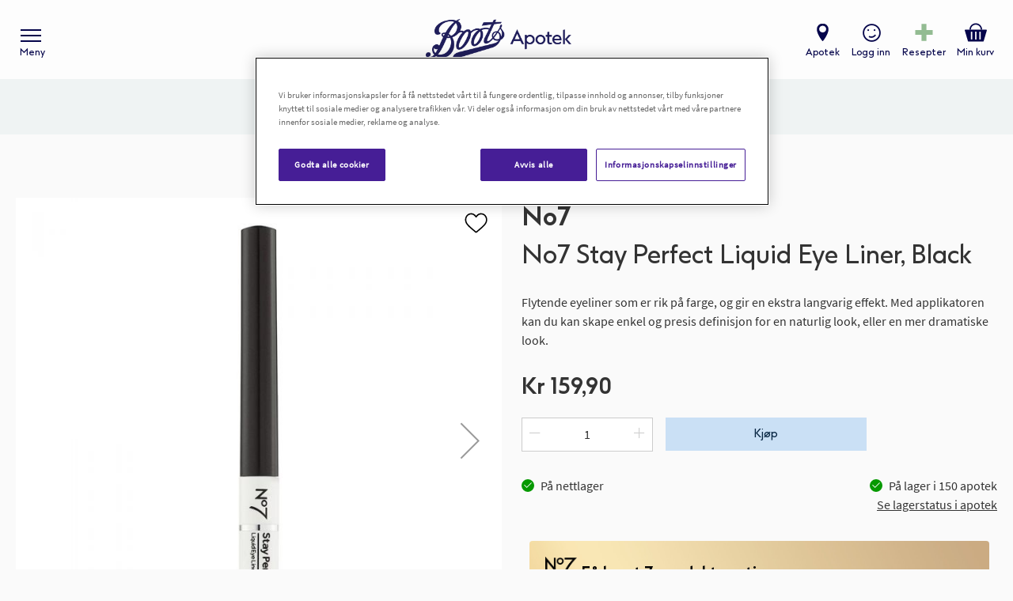

--- FILE ---
content_type: text/html; charset=UTF-8
request_url: https://www.boots.no/static/version1763975115/frontend/Ateles/boots/nb_NO/Ateles_StockManagement/template/stock-info.html
body_size: 636
content:
<!-- ko if: stockInitialized -->
<div class="stock-top">

    <div class="stock">
<!-- ko if: displayWebStockForProduct -->
        <div data-bind="attr: {class: webStock().class}">
            <div class="circle"></div>
            <p data-bind="text: webStock().text"></p>
        </div>
<!-- /ko -->
    </div>

    <div
        data-bind="click: toggleSearch"
        id="toggle-search"
        class="toggle-search"
    >
        <!-- ko if: (storesHasStock() && !selectedStoreId()) -->
        <div class="inStock store-stock-info">
            <div class="circle"></div>
            <p>
                <span data-bind="text: $t('In stock in')"></span>
                <span data-bind="text: nrOfStoresWithStock"></span>
                <span data-bind="text: $t('pharmacy')"></span>
            </p>
        </div>
        <!-- /ko -->
        <!-- ko if: (!storesHasStock() && !selectedStoreId() && storeStockInitialized()) -->
        <div class="outOfStock store-stock-info">
            <div class="circle"></div>
            <p>
                <span data-bind="text: $t('Item is not in stock in pharmacy')"></span>
            </p>
        </div>
        <!-- /ko -->
        <!-- ko if: (selectedStoreId && storeStock() && storeStock().name) -->
        <div class="stock stock-store">
            <div data-bind="attr: {class: storeStock().class}">
                <div class="circle"></div>
                <span data-bind="text: storeStock().text"></span>
            </div>
        </div>
        <div data-bind="text: storeStock().name"></div>
        <!-- /ko -->
        <!-- ko if: (storesHasStock() || selectedStoreId()) -->
            <span data-bind="text: storesLinkLabel"></span>
        <!-- /ko -->
    </div>
</div>

<!-- ko if: searchInitiated() -->
<div class="search-results" data-bind="css: {'search-visible': showSearch()} ">
    <input type="text" id="addressAutocomplete" data-bind="value: addressAutocomplete,event: {change: autocompleteGoogle($element)}, attr:{placeholder: $t('Search for position')}, addressAutocomplete: FullAddress, route: Street, locality: Suburb, administrative_area_level_1: State, lat: Lat, lon: Lon" />
    <ul data-bind="foreach: filteredStores">
        <li data-bind="click: $parent.selectStore">
            <div>
                <p data-bind="text: nameWithDistance"></p>
                <p data-bind="text: street + ', ' + zipCode + ' ' + city"></p>
            </div>

            <div class="stock">
                <div data-bind="attr: {class: $data.class}">
                    <div class="circle"></div>
                    <p data-bind="text: $data.text"></p>
                </div>
            </div>
        </li>
    </ul>
</div>
<!-- /ko -->
<!-- /ko -->


--- FILE ---
content_type: text/html; charset=UTF-8
request_url: https://www.boots.no/static/version1763975115/frontend/Ateles/boots/nb_NO/Amasty_MegaMenuLite/template/sidebar_menu/sidebar_menu.html
body_size: 301
content:
<!--
    Amasty ammenu_sidebar_menu_wrapper UiComponent
-->

<nav data-action="navigation"
     data-bind="
        css: {
            '-opened': isOpen
        },
        visible: isOpen,
        style: {
            background: color_settings.main_menu_background,
            animationDuration: ($data.hamburger_animation !== 'none' ? $data.animation_time + 's' : '')
        },
        attr: {
            class: 'ammenu-nav-sections -sidebar' + (isMobile ? ' -mobile -' + mobile_class : '') + (is_hamburger && !isMobile ? ' -left-menu' : '') + ' -animation-' + $data.hamburger_animation
        }">

    <!-- ko scope: 'index = ammenu_custom_items' -->
        <!-- ko template: getTemplate() --><!-- /ko -->
    <!-- /ko -->

    <!-- ko scope: 'index = ammenu_sidebar_menu_wrapper' -->
        <!-- ko template: { name: root_templates.drill_wrapper, data: { elems: $parent.getElems(ammenu_wrapper.data.elems), tab_index: 0} } --><!-- /ko -->
    <!-- /ko -->
</nav>


--- FILE ---
content_type: text/html; charset=UTF-8
request_url: https://www.boots.no/static/version1763975115/frontend/Ateles/boots/nb_NO/Amasty_MegaMenuLite/template/components/custom_items.html
body_size: 103
content:
<!--
    Renders menu custom items

    ammenu_custom_items UiComponent
-->
<div class="ammenu-custom-items-wrapper" data-bind="foreach: elems">
    <div class="ammenu-custom-item" data-bind="visible: isVisible">
        <a class="ammenu-custom-link" data-bind="attr: {href: url}">
            <!-- ko if: icon -->
            <img width="20" data-bind="attr: {src: icon, alt: name}">
            <!-- /ko -->
            <span data-bind="text: name"></span>
        </a>
    </div>
</div>



--- FILE ---
content_type: text/html; charset=UTF-8
request_url: https://www.boots.no/static/version1763975115/frontend/Ateles/boots/nb_NO/Amasty_MegaMenu/template/sidebar_menu/drill/wrapper.html
body_size: 339
content:
<!--
    Amasty ammenu_drill_wrapper UiComponent

    @param {Array} elems
    @param {Number} tab_index
-->

<!-- ko scope: 'index = ammenu_drill_wrapper' -->
<section class="ammenu-drill-section" data-bind="visible: activeTab() === $parent.tab_index">
    <!-- ko template: { name: templates.activeLevel } --><!-- /ko -->

    <ul class="ammenu-items -root -drill" data-bind="visible: !$data.activeElem(), foreach: $parent.elems">
        <li if="$data.isVisible"
            data-bind="
                attr: {
                    class: 'ammenu-item category-item ' + $parent.actionAnimation() + ' ' + $data.navLevelSelector
                }">
            <!-- ko template: {
                name: $parent.root_templates.link,
                data: {
                    item: $data,
                    toggle: $data.isSubmenuVisible(),
                    additionalClasses: '-mobile',
                    border: true,
                    event: {
                        click: $parent.toggleItem.bind($parent, $data)
                    }
                }
            } -->
            <!-- /ko -->
        </li>
    </ul>
</section>
<!-- /ko -->


--- FILE ---
content_type: text/html; charset=UTF-8
request_url: https://www.boots.no/static/version1763975115/frontend/Ateles/boots/nb_NO/Amasty_MegaMenu/template/sidebar_menu/drill/active_level.html
body_size: 291
content:
<!--
    Amasty ammenu_drill_wrapper UiComponent
-->

<section data-bind="
             visible: $data.activeElem(),
             attr: {
                class: 'ammenu-active-level'
             }">

    <!-- ko template: { name: $data.templates.navigation } --><!-- /ko -->

    <!-- ko scope: 'index = ammenu_submenu_mobile' -->
        <!-- ko template: { name: getTemplate(), data: $parent.activeElem() } --><!-- /ko -->
    <!-- /ko -->

    <ul class="ammenu-items -drill" data-bind="foreach: $data.activeElem().elems">
        <li data-bind="attr: {
                class: 'ammenu-item ' + $parent.actionAnimation()
            }">
            <!-- ko template: {
                name: $parent.root_templates.link,
                data: {
                    item: $data,
                    toggle: $data.isSubmenuVisible(),
                    additionalClasses: '-mobile',
                    border: true,
                    event: {
                        click: $parent.toggleItem.bind($parent, $data)
                    }
                }
            } -->
            <!-- /ko -->
        </li>
    </ul>
</section>


--- FILE ---
content_type: text/html; charset=UTF-8
request_url: https://www.boots.no/static/version1763975115/frontend/Ateles/boots/nb_NO/Amasty_MegaMenu/template/sidebar_menu/drill/navigation.html
body_size: 258
content:
<!--
    Amasty ammenu_drill_wrapper UiComponent
-->

<section class="ammenu-drill-navigation"
         data-bind="style: { 'border-bottom-color': color_settings.border, color: color_settings.main_menu_text }">
    <span ifnot="$data.activeElem().level" data-bind="i18n: $data.activeElem().name"></span>
    <button class="ammenu-button -prev"
            if="$data.activeElem().level"
            data-bind="
                attr: {
                    title: $t('Go Back to ' + $data.activeElem().parent.name)
                },
                event: {
                    click: setPrevLevel
                }">

        <!-- ko template: {
            name: root_templates.icon,
            data: { icon_template: icons.chevron, color: color_settings.toggle_icon_color, toggle: true }
        } --><!-- /ko -->

        <span data-bind="i18n: $data.activeElem().name"></span>
    </button>
</section>


--- FILE ---
content_type: text/html; charset=UTF-8
request_url: https://www.boots.no/static/version1763975115/frontend/Ateles/boots/nb_NO/Amasty_MegaMenuLite/template/components/items/link.html
body_size: 557
content:
<!--
    Amasty MegaMenu link template

    Universal description template for all types of menu

    @param {Object} item
    @param {Boolean} toggle - show or hide toggle icon
    @param {String} additionalClasses
    @param {Object} event - event listeners
-->

<!-- ko scope: 'index = ammenu_wrapper' -->
<a if="$parent.item.isVisible"
   data-bind="
        style: {
            'color': $parent.item.color() ? $parent.item.color() : '',
            'border-bottom-color': $parent.border ? color_settings.border : ''
        },
        attr: {
            href: ($parent.toggle || !$parent.item.url.length)  ? 'javascript:void(0)' : $parent.item.url,
            class: 'ammenu-link ' + $parent.additionalClasses + ' ' + $parent.item.additionalClasses,
            title: $t('Go to ' + $parent.item.name),
            'data-post': $parent.item['data-post'] ? $parent.item['data-post'] : false
        },
        event: $parent.event,
        css: {
            '-current': $parent.item.current,
            '-active': $parent.item.isActive
        }">

    <!-- ko template: { name: templates.icon, data: { item: $parent.item } } --><!-- /ko-->

   <p class="ammenu-text-block">
       <span class="ammenu-text" data-bind="i18n: $parent.item.name"></span>
       <span class="ammenu-counter" if="$parent.item.counter" data-bind="i18n: $parent.item.counter"></span><!-- Ateles change: closing of tag -->

       <!-- ko template: { name: templates.label, data: { item: $parent.item } } --><!-- /ko-->
   </p>

    <!-- ko if: $parent.toggle -->
        <!-- ko template: {
            name: templates.icon,
            data: {
                icon_template: icons.chevron,
                toggle: true,
                additionalClasses: '-toggle',
                color: $parent.item.isActive() ? color_settings.toggle_icon_color_active : color_settings.toggle_icon_color
            }
        } -->
        <!-- /ko -->
    <!-- /ko -->
</a>
<!-- /ko -->


--- FILE ---
content_type: text/html; charset=UTF-8
request_url: https://www.boots.no/static/version1763975115/frontend/Ateles/boots/nb_NO/Amasty_MegaMenuLite/template/components/icon.html
body_size: 312
content:
<!--
    Amasty MegaMenu icon template

    @param {Object} item
    @param {String} additionalClasses
    @param {Boolean} toggle - is toggle icon
    @param {String} color
    @param {String} icon_template
-->

<!-- ko scope: 'index = ammenu_wrapper' -->
    <!-- ko if: $parent.toggle || $data.is_icons_available -->
    <figure if="$parent.item && $parent.item.icon"
            data-bind="
                attr: {
                    class: 'ammenu-icon-block ' + ($parent.additionalClasses ? $parent.additionalClasses : '-icon'),
                },
                style: {
                    '-webkit-mask-image': 'url(' + $parent.item.icon + ')',
                    'maskImage': 'url(' + $parent.item.icon + ')',
                    'background-color': $parent.color ? $parent.color : $parent.item.color,
                    'background-image': $parent.item.icon_extension !== 'png' ? 'url(' + $parent.item.icon + ')' : false
                }">
    </figure>

    <figure if="$parent.icon_template || $parent.item.icon_template"
            data-bind="
                attr: {
                    class: 'ammenu-icon-block ' + ($parent.additionalClasses ? $parent.additionalClasses : '-icon'),
                },
                style: {
                    'color': $parent.color ? $parent.color : ''
                }">
        <!-- ko template: { name: $parent.icon_template || $parent.item.icon_template } --><!-- /ko -->
    </figure>
    <!-- /ko -->
<!-- /ko -->


--- FILE ---
content_type: text/html; charset=UTF-8
request_url: https://www.boots.no/static/version1763975115/frontend/Ateles/boots/nb_NO/Amasty_MegaMenuLite/template/components/icons/chevron.html
body_size: 56
content:
<svg xmlns="http://www.w3.org/2000/svg" width="20" height="20" viewBox="0 0 11 20" fill="none">
    <path d="M0.45459 10.1233L8.80105 19.0908L10.2577 17.6511L3.24987 10.1233L10.4546 2.34874L9.03727 0.909002L0.927031 9.58856L0.45459 10.1233Z"/>
</svg>


--- FILE ---
content_type: text/css
request_url: https://www.boots.no/static/version1763975115/frontend/Ateles/boots/nb_NO/Vipps_Payment/css/vipps_styles.min.css
body_size: 138
content:
.block-minicart .block-content>.actions .vipps-express-checkout{display:block;margin-top:15px;text-align:center}#product_addtocart_form .box-tocart .actions .vipps-express-checkout{display:inline-block}.vipps-express-checkout svg{max-width:100%;vertical-align:top;filter:drop-shadow(0px 1px 2px #d7d7d7)}.vipps-express-checkout:hover svg{opacity:.9}.vipps-express-checkout{max-width:100%;vertical-align:top;cursor:pointer;background-color:inherit;filter:drop-shadow(0px 1px 2px #d7d7d7)}.text-shadow{font-size:smaller;color:#666;margin-top:10px}

--- FILE ---
content_type: application/javascript; charset=UTF-8
request_url: https://www.boots.no/static/version1763975115/frontend/Ateles/boots/nb_NO/Amasty_MegaMenuLite/js/submenu/simple.min.js
body_size: 188
content:
define(['jquery','ko','uiComponent','ammenu_helpers'],function($,ko,Component,helpers){'use strict';return Component.extend({defaults:{activeElem:false,template:'Amasty_MegaMenuLite/submenu/simple/wrapper',imports:{color_settings:'index = ammenu_wrapper:color_settings',is_icons_available:'index = ammenu_wrapper:is_icons_available',root_templates:'index = ammenu_wrapper:templates',animation_time:'index = ammenu_wrapper:animation_time'}},init:function(element,context){helpers.applyBindings(element,context);helpers.sliderResizeSubscribe(element,context.elem.isActive);helpers.updateFormKey(element);}});});

--- FILE ---
content_type: application/javascript; charset=UTF-8
request_url: https://www.boots.no/static/version1763975115/frontend/Ateles/boots/nb_NO/Amasty_MegaMenuLite/js/components/tree.min.js
body_size: 433
content:
define(['jquery','ko','uiComponent','underscore','ammenu_helpers'],function($,ko,Component,_,helpers){'use strict';return Component.extend({defaults:{template:'Amasty_MegaMenuLite/components/tree/tree',templates:{title:'Amasty_MegaMenuLite/components/tree/title',active_level:'Amasty_MegaMenuLite/components/tree/active_level'},imports:{root_templates:'index = ammenu_wrapper:templates',color_settings:'index = ammenu_wrapper:color_settings',icons:'index = ammenu_wrapper:icons',is_icons_available:'index = ammenu_wrapper:is_icons_available'}},init:function(data){this._initElems(data.activeLevel);this.setCurrentColor(data.activeLevel,this.color_settings.submenu_text);data.activeLevel=ko.observable(data.activeLevel);},setPreviousLevel:function(activeLevel){if(activeLevel().level()>1){this.setCurrentColor(activeLevel(),activeLevel().base_color);activeLevel(activeLevel().parent);return false;}
return true;},setNextLevel:function(activeLevel,elem){if(elem.elems.length){this.setCurrentColor(elem,this.color_settings.submenu_text);activeLevel(elem);return false;}
return true;},onMouseenter:function(elem){this.setCurrentColor(elem,this.color_settings.submenu_text_hover);},onMouseleave:function(elem){this.setCurrentColor(elem,elem.base_color);},setCurrentColor:function(elem,color){if(elem.current){elem.color(this.color_settings.current_category_color);}else{elem.color(color);}},_initElems:function(element){var self=this;_.each(element.elems,function(elem){if(elem.elems.length){self._initElems(elem);}
self._initElem(elem);});if(element.elems.length){helpers.initAllItemLink(element,this.color_settings.third_level_menu);}},_initElem:function(elem){this.setCurrentColor(elem,this.color_settings.third_level_menu);elem.base_color=this.color_settings.third_level_menu;}});});

--- FILE ---
content_type: application/javascript; charset=UTF-8
request_url: https://www.boots.no/static/version1763975115/frontend/Ateles/boots/nb_NO/js/search-helper.min.js
body_size: 233
content:
define(['jquery'],function($){'use strict';return{toggleSearchTrigger:function(showSearchTrigger){const searchTrigger=$('.search-trigger-js');const isScrolled=searchTrigger.hasClass('is-scrolled-js');if(showSearchTrigger&&!isScrolled){searchTrigger.fadeIn('200')}else if(!showSearchTrigger&&!isScrolled){searchTrigger.fadeOut('200');}},searchTriggerClick:function(){const searchBar=$('.block-search');const menuTrigger=$('.ammenu-button.-hamburger');const menuOpen=menuTrigger.hasClass('menu-open');const isScrolled=$('.search-trigger-js').hasClass('is-scrolled-js');if(menuOpen){menuTrigger.click();}
if(!searchBar.hasClass('search-active')||(searchBar.hasClass('search-active')&&menuOpen)){if(isScrolled){searchBar.addClass('search-active');searchBar.css('position','fixed');searchBar.slideDown(100);}
searchBar.find('#search').focus();}else{searchBar.slideUp(100);searchBar.removeClass('search-active');}}}});

--- FILE ---
content_type: application/javascript; charset=UTF-8
request_url: https://www.boots.no/static/version1763975115/frontend/Ateles/boots/nb_NO/Amasty_MegaMenuLite/js/components/custom_items.min.js
body_size: 227
content:
define(['jquery','ko','uiRegistry','ammenu_helpers','uiComponent',],function($,ko,registry,helpers,Component){'use strict';return Component.extend({defaults:{template:'Amasty_MegaMenuLite/components/custom_items.html',},elems:ko.observableArray([]),initialize:function(){this._super();let self=this;registry.get(this.deps,function(){helpers.initComponentsArray(arguments,self);});if(this.ammenu_wrapper){this.initCustomItems(this.ammenu_wrapper.data.elems);}},initCustomItems:function(elems){let self=this;$.each(elems,function(index,elem){if(!elem.is_category){if(!('icon'in elem)){elem.icon=null;}
self.elems.push(elem);}});}});});

--- FILE ---
content_type: application/javascript; charset=UTF-8
request_url: https://www.boots.no/static/version1763975115/frontend/Ateles/boots/nb_NO/Amasty_MegaMenu/js/sidebar_menu/drill/drill.min.js
body_size: 496
content:
define(['jquery','ko','uiComponent','uiRegistry','rjsResolver','ammenu_helpers','underscore'],function($,ko,Component,registry,resolver,helpers,_){'use strict';return Component.extend({defaults:{templates:{navigation:'Amasty_MegaMenu/sidebar_menu/drill/navigation',current_title:'Amasty_MegaMenu/sidebar_menu/drill/current_title',activeLevel:'Amasty_MegaMenu/sidebar_menu/drill/active_level'},imports:{mobile_class:'index = ammenu_wrapper:mobile_class',color_settings:'index = ammenu_wrapper:color_settings',icons:'index = ammenu_wrapper:icons',isMobile:'index = ammenu_wrapper:isMobile',is_icons_available:'index = ammenu_wrapper:is_icons_available',root_templates:'index = ammenu_wrapper:templates',activeTab:'index = ammenu_tabs_wrapper:activeTab'},components:['index = ammenu_wrapper']},initialize:function(){var self=this;self._super();registry.get(self.components,function(){if(self.isMobile&&self.mobile_class==='drill'){helpers.initComponentsArray(arguments,self);}});return self;},initObservable:function(){var self=this;self._super().observe({elems:[],actionAnimation:'',activeTab:0,activeElem:false});self.activeTab.subscribe(function(){self.activeElem(false);});return self;},toggleItem:function(item){if(item.elems.length||item.isSubmenuVisible()){this.actionAnimation('-slide-left');this.activeElem(item);}else{return true;}},setRootLevel:function(){this.actionAnimation('-slide-right');this.activeElem(false);},setPrevLevel:function(){this.actionAnimation('-slide-right');if(!this.activeElem().parent.isRoot){this.activeElem(this.activeElem().parent);}else{this.activeElem(false);}}});});

--- FILE ---
content_type: application/javascript; charset=UTF-8
request_url: https://www.boots.no/static/version1763975115/frontend/Ateles/boots/nb_NO/Amasty_MegaMenuLite/js/components/hamburger_toggle.min.js
body_size: 189
content:
define(['jquery','ko','uiComponent','rjsResolver','search-helper'],function($,ko,Component,resolver,searchHelper){'use strict';return Component.extend({defaults:{links:{color_settings:'index = ammenu_wrapper:color_settings'}},initialize:function(){var self=this;self._super();resolver(function(){self.color(self.color_settings.toggle_icon_color);});return self;},initObservable:function(){this._super().observe({isOpen:false,color:false});return this;},toggling:function(){const showSearchTrigger=!this.isOpen();searchHelper.toggleSearchTrigger(showSearchTrigger);this.isOpen(!this.isOpen());}});});

--- FILE ---
content_type: application/javascript; charset=UTF-8
request_url: https://www.boots.no/static/version1763975115/frontend/Ateles/boots/nb_NO/Ateles_Loop54/js/loop54_api.min.js
body_size: 2952
content:
define(['jquery','mage/translate','Ateles_Loop54/js/url_state','Ateles_Loop54/js/loop54_utils','wishlist-helper','loop54Connector'],function($,$t,urlState,utils,wishlistHelper){'use strict';function getFacetsForQuery(urlState){let selectedFacets=urlState().getSelectedFacets();let facetsForQuery=urlState().getDistinctFacetIds().map(function(f){return{name:f,attributeName:f,type:"distinct",selected:selectedFacets[f]}});let priceFacetForQuery={name:urlState().getPriceFacetId(),attributeName:urlState().getPriceFacetId(),type:"range"}
let selectedPriceFacet=urlState().getSelectedPriceFacet()
if(selectedPriceFacet){priceFacetForQuery.selected=selectedPriceFacet;}
facetsForQuery=facetsForQuery.concat(priceFacetForQuery);return facetsForQuery;}
function getFacetsForBrandQuery(urlState){let selectedFacets=urlState().getSelectedFacets();let facetsForQuery=urlState().getBrandDistinctFacetIds().map(function(f){return{name:f,attributeName:f,type:"distinct",selected:selectedFacets[f]}});let priceFacetForQuery={name:urlState().getPriceFacetId(),attributeName:urlState().getPriceFacetId(),type:"range"}
let selectedPriceFacet=urlState().getSelectedPriceFacet()
if(selectedPriceFacet){priceFacetForQuery.selected=selectedPriceFacet;}
facetsForQuery=facetsForQuery.concat(priceFacetForQuery);return facetsForQuery;}
function getProductSortAndOrderForQuery(urlState){let parts=urlState().getSortBy().split('_');let criteria=parts[0];let orderBy=parts[1];let sortBy={};switch(criteria){case urlState().getSortByNameKey():sortBy=[{type:"attribute",attributeName:urlState().getSortByNameKey(),order:orderBy}];break;case urlState().getSortByPriceKey():sortBy=[{type:"attribute",attributeName:urlState().getSortByPriceKey(),order:orderBy}];break;case urlState().getSortByPopularityKey():sortBy=[{type:"popularity",order:orderBy}];break;case urlState().getSortByRelevanceKey():sortBy=[{type:"relevance",order:orderBy}];break;}
return sortBy;}
function getProductId(addUrl){if(addUrl){let urlParts=addUrl.replace(/\/$/,'').split('/');if(urlParts.length>0){return urlParts[urlParts.length-1];}}
return null;}
function getProductItems(resp){return getProductItemsData(resp.data.results.items,false);}
function getRelatedProductItems(resp){return getProductItemsData(resp.data.relatedResults.items,true);}
function getProductItemsData(resItems,isRelated){let items=[];for(let i=0;i<resItems.length;i++){let item={};let attributes={};let resItem=resItems[i];let resAttributes=resItems[i].attributes;for(let j=0;j<resAttributes.length;j++){let resAttribute=resAttributes[j];attributes[resAttribute.name]=resAttribute.values[0];}
let addUrl=attributes['addurl'];item['id']=resItem['id'];item['sku']=attributes['SKU'];item['name']=attributes['Name'];item['Brand']=attributes['Brand'];item['price']=attributes['Price'];item['formattedPrice']=item['price']?utils.formatPrice(item['price']):null;item['campaignPrice']=(typeof attributes['CampaignPrice']!=='undefined')?attributes['CampaignPrice']:null;item['formattedCampaignPrice']=item['campaignPrice']?utils.formatCampaignPrice(item['campaignPrice']):null;item['rx']=(attributes['rx']==="true"||attributes['rx']===1)?1:null;item['image']=attributes['ImageURL'];item['thumbnail']=(typeof attributes['ThumbnailURL']!=='undefined')?attributes['ThumbnailURL']:attributes['ImageURL']
item['labels']=getProductLabels(attributes['labels'],item['name']);item['url']=attributes['ProductURL'];item['addurl']=addUrl;item['uenc']=attributes['uenc'];item['related']=isRelated;item['inWishlist']=wishlistHelper.isWishlistItem(attributes['SKU']);let productId=getProductId(addUrl);if(productId!=null){let dataPost={action:window.loop54Config.addToWishlistUrl,data:{product:productId,uenc:btoa(window.document.URL)}};item['wishlistdata']=JSON.stringify(dataPost);}else{item['wishlistdata']=null;}
items.push(item);}
return items;}
function getProductLabels(labelsStr,name){if(typeof labelsStr!=='undefined'&&labelsStr!=null){let labels=[];let labelsArr=labelsStr.split('||');for(let i=0;i<labelsArr.length;i++){let labelParts=labelsArr[i].split('==');let label={};label['position']=utils.getLabelClass(labelParts[0]);label['image']=labelParts[1];label['name']=name;labels.push(label);}
return labels;}
return null;}
function getLeaf(str){let arr=str.split(' > ');let val=arr[arr.length-1];return val;}
function includeCategoryFacet(facetItem,isCategory){const id=facetItem['item'];if(isCategory){const viewedId=window.loop54CategoryId;return id.startsWith(viewedId+' >');}
const validTopCats=window.loop54Config.productTopCategories;const r=validTopCats.filter(c=>id.startsWith(c+' >'));return r&&r.length;}
function sortCategoryFacetItems(facetItems){return facetItems.sort((a,b)=>getLeaf(a['item']).localeCompare(getLeaf(b['item']),$t('en')));}
function getFacets(resp,isCategory){let facets=[];let facetItemCounter=10000;let facetItemShow=10;let resFacets=resp.data.results.facets;resFacets.forEach(resFacet=>{let facet={};switch(resFacet['name']){case urlState().getCategoryFacetId():facet['name']=$t('Category');break;case'Brand':facet['name']=$t('Brand');break;default:facet['name']=resFacet['name'];}
facet['id']=resFacet['name'];facet['type']=resFacet['type'];facet['approximated']=resFacet['approximated'];facet['showNoItems']=facetItemShow;let facetItems=[];let itemNo=0;switch(resFacet['type']){case'distinct':if(resFacet['name']===urlState().getCategoryFacetId()){resFacet['items']=sortCategoryFacetItems(resFacet['items']);}
if(resFacet.name==='Brand'){resFacet.items.sort((a,b)=>a.item.localeCompare(b.item));}
resFacet['items'].forEach(resFacetItem=>{if(resFacet['name']===urlState().getCategoryFacetId()){if(!includeCategoryFacet(resFacetItem,isCategory)){return;}}
let facetItem={};facetItem['facetId']=facet['id'];facetItem['facetItemId']=facetItemCounter++;facetItem['item']=resFacetItem['item'];facetItem['count']=resFacetItem['count'];facetItem['label']=getLeaf(resFacetItem['item']);facetItem['count']='('+resFacetItem['count']+')';facetItem['selected']=resFacetItem['selected'];facetItem['itemNo']=itemNo++;facetItems.push(facetItem);});facet['items']=facetItems;facet['noOfItems']=facetItems.length;if(facetItems.length>0){facets.push(facet);}
break;case'range':facet['min']=resFacet['min'];facet['max']=resFacet['max'];facet['selectedMin']=resFacet['selectedMin'];facet['selectedMax']=resFacet['selectedMax'];facets.push(facet);break;}});return facets;}
function getContentResults(resp){let result=[];result['count']=0;let customData=resp.data.customData;if(customData===undefined||customData==null){return result;}
if(!("contentResults"in customData)){return result}
let contentResults=customData.contentResults;if("results"in contentResults){contentResults=contentResults.results}
let rows=[];let resItems=contentResults.items;for(let i=0;i<resItems.length;i++){let attributes={};let resAttributes=resItems[i].attributes;for(let j=0;j<resAttributes.length;j++){let resAttribute=resAttributes[j];attributes[resAttribute.name]=resAttribute.values[0];}
let item={};item['id']=attributes['Id'];item['url']=attributes['Url'];item['title']=attributes['Title'];item['intro']=''
if('Intro'in attributes){item['intro']=attributes['Intro'];}
rows.push(item);}
result.count=contentResults.count;result.rows=rows;return result;}
function getSearchWords(resp){let queries=resp.data.queries
let searchWords=[];searchWords['count']=queries.count
searchWords['rows']=[];$.each(queries.items,function(index,item){searchWords.rows.push(item['query']);});return searchWords}
function getSearchResults(resp){let productResults={};productResults.countSearchResult=resp.data.results.count;productResults.numItems=resp.data.results.items.length;productResults.rows=getProductItems(resp);productResults.facets=getFacets(resp,false);productResults.take=urlState().getProductTake();productResults.related=resp.data.makesSense?getRelatedProductItems(resp):[];productResults.hasRelated=resp.data.makesSense?productResults.related.length>0:false;productResults.makesSense=resp.data.makesSense;productResults.spellingSuggestions=(resp.data.spellingSuggestions.count>0)?resp.data.spellingSuggestions.items:null;if(productResults.rows.length==0){productResults.noResultMessage=$t('No products found');}
let result={};result.status=true;result.queryEntity=urlState().getEntityType();result.productResults=productResults;result.contentResults=getContentResults(resp);return result;}
function getCategoryResults(resp){let productResults={};productResults.countSearchResult=resp.data.results.count;productResults.numItems=resp.data.results.items.length;productResults.rows=getProductItems(resp);productResults.facets=getFacets(resp,true);productResults.take=urlState().getCategoryProductTake();if(productResults.rows.length==0){productResults.noResultMessage=$t('There are no products to show in this category');}
productResults.related=[];productResults.hasRelated=false;productResults.makesSense=true;productResults.spellingSuggestions=null;let result={};result.status=true;result.queryEntity=urlState().getProductEntityType();result.productResults=productResults;result.contentResults=null;return result;}
function getBrandResults(resp){let productResults={};productResults.countSearchResult=resp.data.results.count;productResults.numItems=resp.data.results.items.length;productResults.rows=getProductItems(resp);productResults.facets=getFacets(resp,false);productResults.take=urlState().getBrandProductTake();if(productResults.rows.length==0){productResults.noResultMessage=$t('There are no products to show for this brand');}
productResults.related=[];productResults.hasRelated=false;productResults.makesSense=true;productResults.spellingSuggestions=null;let result={};result.status=true;result.queryEntity=urlState().getProductEntityType();result.productResults=productResults;result.contentResults=null;return result;}
return{getAutocomplete:function(searchText,options){let client=Loop54.getClient(window.loop54Config.apiBaseUrl)
let autoCompleteOptions={skip:0,take:options.take,customData:{contentResultsOptions:{skip:0,take:options.contentTake}}};let searchOptions={skip:0,take:options.productTake,customData:{directSearch:true}}
return Promise.all([client.autoComplete(searchText,autoCompleteOptions),client.search(searchText,searchOptions)]).then(function(responses){return{searchWords:getSearchWords(responses[0]),contentItems:getContentResults(responses[0]),productItems:getProductItems(responses[1])}})},getCartRecommendations:function(skus){let self=this;let entities=[];for(let i=0;i<skus.length;i++){entities.push({type:"Product",id:skus[i]});}
let options={skip:0,take:window.loop54Config.shoppingCartRecommendationsTake};let client=Loop54.getClient(window.loop54Config.apiBaseUrl);return client.getBasketRecommendations(entities,options).then(function(response){let result=[];if(response.data.error){console.log(response.data.error.title);result.numItems=0;result.status=false;}else{result.status=true;result.numItems=response.data.results.items.length;result.items=getProductItems(response);}
return result;});},getProductPageRecommendations:function(sku){let self=this;let entity={type:"Product",id:sku};let options={skip:0,take:window.loop54Config.productPageRecommendationsTake};let client=Loop54.getClient(window.loop54Config.apiBaseUrl);return client.getComplementaryEntities(entity,options).then(function(response){let result=[];if(response.data.error){console.log(response.data.error.title);result.numItems=0;result.status=false;}else{result.status=true;result.numItems=response.data.results.items.length;result.items=getProductItems(response);}
return result;});},getProductPageSimilarProducts:function(sku){let self=this;let entity={type:"Product",id:sku};let options={skip:0,take:window.loop54Config.productPageSimilarProductsTake};let client=Loop54.getClient(window.loop54Config.apiBaseUrl);return client.getRelatedEntities(entity,options).then(function(response){let result=[];if(response.data.error){console.log(response.data.error.title);result.numItems=0;result.status=false;}else{result.status=true;result.numItems=response.data.results.items.length;result.items=getProductItems(response);}
return result;});},getSearchResult:function(){let self=this;let queryText=urlState().getQueryText();let queryEntity=urlState().getEntityType();let productSkip=urlState().getProductSkip();let productTake=urlState().getProductTake();if(queryText!=''){let facets=getFacetsForQuery(urlState);let sortBy=getProductSortAndOrderForQuery(urlState);let options={skip:productSkip,take:productTake,facets:facets,sortBy:sortBy,relatedResultsOptions:{skip:0,take:window.loop54Config.searchRelatedTake},customData:{contentResultsOptions:{skip:0,take:window.loop54Config.contentTake}}};let client=Loop54.getClient(window.loop54Config.apiBaseUrl);return client.search(queryText,options).then(function(response){if(response.data.error){console.log(response.data.error.title);let result={};result.numItems=0;result.status=false;return result;}
return getSearchResults(response);});}
return true;},getCategory:function(){let self=this;let productSkip=urlState().getCategoryProductSkip();let productTake=urlState().getCategoryProductTake();let facets=getFacetsForQuery(urlState);let sortBy=getProductSortAndOrderForQuery(urlState);let options={skip:productSkip,take:productTake,facets:facets,sortBy:sortBy};let client=Loop54.getClient(window.loop54Config.apiBaseUrl);return client.getEntitiesByAttribute(urlState().getCategoryFacetId(),window.loop54CategoryId,options).then((response)=>{if(response.data.error){console.log(response.data.error.title);let result={};result.numItems=0;result.status=false;return result;}
return getCategoryResults(response);});},getBrandProducts:function(){let self=this;let productSkip=urlState().getBrandProductSkip();let productTake=urlState().getBrandProductTake();let facets=getFacetsForBrandQuery(urlState);let sortBy=getProductSortAndOrderForQuery(urlState);let options={skip:productSkip,take:productTake,facets:facets,sortBy:sortBy};let client=Loop54.getClient(window.loop54Config.apiBaseUrl);return client.getEntitiesByAttribute(urlState().getBrandFacetId(),window.loop54BrandId,options).then((response)=>{if(response.data.error){console.log(response.data.error.title);let result={};result.numItems=0;result.status=false;return result;}
return getBrandResults(response);});}};});

--- FILE ---
content_type: application/javascript; charset=UTF-8
request_url: https://www.boots.no/static/version1763975115/frontend/Ateles/boots/nb_NO/Amasty_MegaMenu/js/sidebar_menu/sidebar_menu_mixin.min.js
body_size: 281
content:
define(['mage/translate','ko','boots/menu-helper'],function($t,ko,menuHelper){'use strict';return function(SidebarMenu){return SidebarMenu.extend({initialize:function(){this._super();},getElems:function(elems){return menuHelper.getRootProductCategory(elems);},_initElem:function(elem){elem.isSubmenuVisible(!elem.hide_mobile_content&&(elem.elems.length||elem.mobile_content));if(elem.elems.length&&elem.level()>0){elem.elems.push({name:$t('All Products'),url:elem.url+'/',elems:[],content:'',hide_content:true,isSubmenuVisible:ko.observable(false),navLevelSelector:elem.elems[0].navLevelSelector,type:elem.type,additionalClasses:' -all-link',color:ko.observable(''),base_color:'',isVisible:ko.observable(true),level:ko.observable(elem.level()),parent:elem.parent});}}});};});

--- FILE ---
content_type: application/javascript; charset=UTF-8
request_url: https://www.boots.no/static/version1763975115/frontend/Ateles/boots/nb_NO/Amasty_MegaMenuLite/js/components/tabs.min.js
body_size: 143
content:
define(['jquery','ko','uiComponent'],function($,ko,Component){'use strict';return Component.extend({defaults:{template:'Amasty_MegaMenuLite/sidebar_menu/tabs_switcher',imports:{color_settings:'index = ammenu_wrapper:color_settings'}},initObservable:function(){var self=this;self._super().observe({activeTab:0,tabsList:[{title:$.mage.__('Menu')},{title:$.mage.__('Account')}]});return self;}});});

--- FILE ---
content_type: application/javascript; charset=UTF-8
request_url: https://www.boots.no/static/version1763975115/frontend/Ateles/boots/nb_NO/Amasty_MegaMenu/js/helper/menu_helper.min.js
body_size: 2
content:
define([],function(){'use strict';return{getRootProductCategory:function(elems){let categories=elems.filter(function(elem){return elem.is_category;});return categories.shift();}}});

--- FILE ---
content_type: application/javascript; charset=UTF-8
request_url: https://www.boots.no/static/version1763975115/frontend/Ateles/boots/nb_NO/Amasty_MegaMenuLite/js/sidebar_menu/sidebar_menu.min.js
body_size: 641
content:
define(['jquery','ko','uiComponent','uiRegistry','ammenu_helpers','underscore','mage/translate'],function($,ko,Component,registry,helpers,_){'use strict';return Component.extend({defaults:{template:'Amasty_MegaMenuLite/sidebar_menu/sidebar_menu',templates:{itemsAccordion:'Amasty_MegaMenuLite/sidebar_menu/accordion/items/wrapper'},components:['index = ammenu_wrapper'],imports:{hamburger_animation:'index = ammenu_wrapper:hamburger_animation',animation_time:'index = ammenu_wrapper:animation_time',root_templates:'index = ammenu_wrapper:templates',color_settings:'index = ammenu_wrapper:color_settings',settings:'index = ammenu_wrapper:settings',is_hamburger:'index = ammenu_wrapper:is_hamburger',isMobile:'index = ammenu_wrapper:isMobile',icons:'index = ammenu_wrapper:icons',is_icons_available:'index = ammenu_wrapper:is_icons_available',mobile_class:'index = ammenu_wrapper:mobile_class',isOpen:'index = ammenu_hamburger_toggle:isOpen',activeTab:'index = ammenu_tabs_wrapper:activeTab'}},initialize:function(){var self=this;self._super();registry.get(self.components,function(){if(self.isMobile||self.is_hamburger){helpers.initComponentsArray(arguments,self);self._initElems(self.ammenu_wrapper.data.elems);}});return self;},initObservable:function(){this._super().observe({elems:[],isOpen:false,activeTab:0});return this;},toggleItem:function(item){if(item.isSubmenuVisible&&item.isSubmenuVisible()){item.isActive(!item.isActive());if(item.isActive()){item.color(item.level()?this.color_settings.submenu_text_hover:this.color_settings.main_menu_text_hover);}else{item.color(item.base_color);}
return false;}
return true;},_initElems:function(elems){var self=this;_.each(elems,function(elem){if(elem.elems.length||elem.mobile_content){self._initElems(elem.elems);}
self._initElem(elem);});},_initElem:function(elem){if(this.isMobile){elem.isSubmenuVisible(!elem.hide_mobile_content&&(elem.elems.length||elem.mobile_content));}
if(this.isMobile&&elem.elems.length){helpers.initAllItemLink(elem,this.color_settings.third_level_menu);}
if(elem.level()&&!elem.current){elem.color(this.color_settings.third_level_menu);elem.base_color=this.color_settings.third_level_menu;}}});});

--- FILE ---
content_type: application/javascript; charset=UTF-8
request_url: https://www.boots.no/static/version1763975115/frontend/Ateles/boots/nb_NO/Amasty_MegaMenuLite/js/components/overlay.min.js
body_size: 237
content:
define(['jquery','ko','uiComponent','search-helper'],function($,ko,Component,searchHelper){'use strict';return Component.extend({defaults:{nodes:{body:$('body')},template:'Amasty_MegaMenuLite/components/overlay'},initialize:function(){var self=this;self._super();if(self.source){self.source.isOpen.subscribe(function(value){self.isVisible(value);self.nodes.body.css({'overflow':value?'hidden':''});});}
return self;},initObservable:function(){this._super().observe({'isVisible':false});return this;},toggling:function(){const showSearchTrigger=!this.source.isOpen();searchHelper.toggleSearchTrigger(showSearchTrigger);this.source.isOpen(!this.source.isOpen());}});});

--- FILE ---
content_type: application/javascript; charset=UTF-8
request_url: https://www.boots.no/static/version1763975115/frontend/Ateles/boots/nb_NO/Amasty_MegaMenu/js/submenu/builder.min.js
body_size: 776
content:
define(['jquery','ko','uiComponent','underscore','ammenu_helpers'],function($,ko,Component,_,helpers){'use strict';return Component.extend({defaults:{hoverTimeout:350,activeElem:false,drawTimeOut:null,template:'Amasty_MegaMenu/submenu/builder/wrapper',templates:{itemsList:'Amasty_MegaMenu/submenu/builder/items_list',itemWrapper:'Amasty_MegaMenu/submenu/builder/item_wrapper',contentBlock:'Amasty_MegaMenu/submenu/builder/content_block'},imports:{color_settings:'index = ammenu_wrapper:color_settings',is_icons_available:'index = ammenu_wrapper:is_icons_available',root_templates:'index = ammenu_wrapper:templates',animation_time:'index = ammenu_wrapper:animation_time'}},selectors:{slick:'.slick-initialized'},initRoot:function(item){var self=this;item.isActive.subscribe(function(value){if(value){item.isContentActive(true);self.activeElem=item;}});self._initElems(item);},initContent:function(node,context){helpers.applyBindings(node,context);helpers.sliderResizeSubscribe(node,context.elem.isActive);helpers.updateFormKey(node);},onMouseenter:function(elem){elem.color(this.color_settings.submenu_text_hover);this._setActiveItem(elem);},onMouseleave:function(elem){elem.color(elem.base_color);},reset:function(item){var self=this;self.clearHoverTimeout();self.setParentsTreeState(self.activeElem,false);item.isContentActive(true);self.activeElem=item;},setParentsTreeState:function(item,itemState){if(!item.level()||_.isUndefined(item.isActive)){return false;}
item.isActive(itemState);this.setParentsTreeState(item.parent,itemState);},clearHoverTimeout:function(){if(this.drawTimeOut){clearInterval(this.drawTimeOut);this.drawTimeOut=null;return true;}},_setActiveItem:function(item){var self=this;if(_.isUndefined(item.isActive)||_.isUndefined(item.isContentActive)||(item.isActive()&&item.isContentActive())){return;}
self.clearHoverTimeout();self.drawTimeOut=setTimeout(function(){if(self.activeElem){self.setParentsTreeState(self.activeElem,false);self.activeElem.isContentActive(false);}
self.setParentsTreeState(item,true);item.isContentActive(true);self.activeElem=item;},self.hoverTimeout);},_initElems:function(element){var self=this;_.each(element.elems,function(elem){self._initElem(elem);if(elem.elems&&elem.elems.length){self._initElems(elem);}});if(element.elems.length){helpers.initAllItemLink(element,element.level()===1?this.color_settings.third_level_menu:this.color_settings.submenu_text);}},_initElem:function(elem){if(elem.type){elem.type.label=elem.type.label.split(' ').join('_');}
if(elem.level()===1&&!elem.current){elem.color(this.color_settings.submenu_text);elem.base_color=this.color_settings.submenu_text;}
if(elem.level()>1&&!elem.current){elem.color(this.color_settings.third_level_menu);elem.base_color=this.color_settings.third_level_menu;}}});});

--- FILE ---
content_type: application/javascript; charset=UTF-8
request_url: https://www.boots.no/static/version1763975115/frontend/Ateles/boots/nb_NO/Amasty_MegaMenuLite/js/hamburger_menu/hamburger_menu.min.js
body_size: 846
content:
define(['jquery','ko','underscore','uiComponent','uiRegistry'],function($,ko,_,Component,registry){'use strict';return Component.extend({defaults:{templates:{items:'Amasty_MegaMenuLite/hamburger_menu/items',submenu:'Amasty_MegaMenuLite/submenu/wrapper'},imports:{view_port:'index = ammenu_wrapper:view_port',root_templates:'index = ammenu_wrapper:templates',icons:'index = ammenu_wrapper:icons',color_settings:'index = ammenu_wrapper:color_settings',isMobile:'index = ammenu_wrapper:isMobile',is_hamburger:'index = ammenu_wrapper:is_hamburger',is_icons_available:'index = ammenu_wrapper:is_icons_available',mobile_class:'index = ammenu_wrapper:mobile_class',isOpen:'index = ammenu_hamburger_toggle:isOpen',activeTab:'index = ammenu_tabs_wrapper:activeTab'}},initialize:function(){var self=this;self._super();registry.get(self.components,function(){if(!self.isMobile&&self.is_hamburger){self.isOpen.subscribe(function(value){if(!value){self._clearItems();}});self._initElems();}});return self;},initObservable:function(){this._super().observe({activeTab:0,isOpen:false,activeElem:false});return this;},toggleItem:function(elem,node){var opening=!elem.isActive();this._clearItems();if(!opening){return false;}
if(elem.nodes.submenu){this._setSubmenuPosition(elem,node);this._setSubmenuResizeObserver(elem,node);}
this.activeElem(elem);elem.color(this.color_settings.main_menu_text_hover);elem.isActive(true);},onMouseenter:function(elem){elem.color(this.color_settings.main_menu_text_hover);},onMouseleave:function(elem){if(elem.isActive()){return false;}
elem.color(elem.base_color);},_setSubmenuPosition:_.debounce(function(elem,node){var clickedRect=node.getBoundingClientRect(),submenuRect,inViewport;elem.submenu_position.top(clickedRect.top);elem.submenu_position.bottom(false);submenuRect=elem.nodes.submenu.getBoundingClientRect();inViewport=submenuRect.bottom<=this.view_port.height;if(!inViewport){elem.submenu_position.top(false);elem.submenu_position.bottom(1);}}),_setSubmenuResizeObserver:function(elem,node){if(_.isUndefined(window.ResizeObserver)){return false;}
this.submenuResizeObserver=new ResizeObserver(this._setSubmenuPosition.bind(this,elem,node));this.submenuResizeObserver.observe(elem.nodes.submenu);},_removeSubmenuResizeObserver:function(elem){this.submenuResizeObserver.unobserve(elem.nodes.submenu);},_initElems:function(){var self=this,elems=self.source.data.elems.filter(function(item){return item.is_category;});elems.forEach(function(elem){self._initRoot(elem);});self.elems(elems);},_initRoot:function(elem){var self=this;elem.isActive.subscribe(function(value){if(!value){self.onMouseleave(elem);}});elem.submenu_position={top:ko.observable(false),bottom:ko.observable(false)};},_clearItems:function(){var activeElem=this.activeElem();if(activeElem){activeElem.isActive(false);this.onMouseleave(activeElem);this._removeSubmenuResizeObserver(activeElem);this.activeElem(false);}}});});

--- FILE ---
content_type: application/javascript; charset=UTF-8
request_url: https://www.boots.no/static/version1763975115/frontend/Ateles/boots/nb_NO/js/widgets/quantity-input.min.js
body_size: 422
content:
define(["underscore","jquery"],function(_,$){"use strict";$.widget("boots.quantityInput",{options:{inputSelector:"input.qty",step:"step",scheduledSubmitTimeout:null},_create:function(){this.inputInstance=this.element.find(this.options.inputSelector);this.options.step=parseInt(this.inputInstance.attr("step"));this._on(this.element,{"click button.decrease":this.decreaseQty,"click button.increase":this.increaseQty,"focus input":this.setPreviousInputValue,"blur input":this.validateInputValue,});},decreaseQty:function(){var qty=parseInt(this.inputInstance.val());var newQty=qty-this.options.step;if(newQty<1||isNaN(newQty)){newQty=this.options.step;}
this._changeQtyValue(newQty);},increaseQty:function(){var qty=parseInt(this.inputInstance.val());var newQty=qty+this.options.step;if(isNaN(newQty)){newQty=this.options.step;}
this._changeQtyValue(newQty);},validateInputValue:function(){var qty=parseInt(this.inputInstance.val());if(isNaN(qty)){if(isNaN(this.previousInputValue)){return this._changeQtyValue(this.options.step);}else{return this._changeQtyValue(this.previousInputValue);}}
this._changeQtyValue(qty);},setPreviousInputValue:function(){this.previousInputValue=parseInt(this.inputInstance.val());},_changeQtyValue:function(newQty){this.inputInstance.val(newQty);this.inputInstance.trigger("change");if(document.getElementById("form-validate")){if(this.options.scheduledSubmitTimeout!==null){clearTimeout(this.options.scheduledSubmitTimeout);}
this.options.scheduledSubmitTimeout=setTimeout(function(){$("body").loader("show");document.getElementById("form-validate").submit();},500);}},});return $.boots.quantityInput;});

--- FILE ---
content_type: application/javascript; charset=UTF-8
request_url: https://www.boots.no/static/version1763975115/frontend/Ateles/boots/nb_NO/Amasty_MegaMenuLite/js/components/account.min.js
body_size: 1122
content:
define(['jquery','ko','uiComponent','rjsResolver','Magento_Customer/js/customer-data'],function($,ko,Component,resolver,customerData){'use strict';return Component.extend({defaults:{template:'Amasty_MegaMenuLite/account/account',tab_index:1,imports:{is_hamburger:'index = ammenu_wrapper:is_hamburger',isMobile:'index = ammenu_wrapper:isMobile',mobile_class:'index = ammenu_wrapper:color_settings',color_settings:'index = ammenu_wrapper:color_settings',welcome_message:'index = ammenu_wrapper:welcome_message',settings:'index = ammenu_wrapper:settings',root_templates:'index = ammenu_wrapper:templates',icons:'index = ammenu_wrapper:icons',activeTab:'index = ammenu_tabs_wrapper:activeTab'}},initObservable:function(){var self=this;self._super().observe({elems:[],customer:false,welcome_message:false,wishlist:false,activeTab:0});resolver(function(){self.customer(customerData.get('customer')());self.wishlist(customerData.get('wishlist')());self.items=[{id:'login',isVisible:!self.settings.account.is_logged_in,icon_template:self.icons.sign_in,name:'Sign In',url:self.settings.account.login},{id:'create',isVisible:!self.settings.account.is_logged_in,icon_template:self.icons.user,name:'Create an Account',url:self.settings.account.create},{id:'account',isVisible:self.settings.account.is_logged_in,icon_template:self.icons.create_account,name:'My Account',url:self.settings.account.account},{id:'wishlist',isVisible:self.settings.account.is_logged_in,counter:self.wishlist().counter,icon_template:self.icons.wishlist,name:'My Wish Lists',url:'/wishlist'},{id:'settings',icon_template:self.icons.settings,name:'Help & Settings',elems:[{id:'currency',icon_template:self.icons.currency,name:'Currency',elems:self.mutateSetting(self.settings.currency)},{id:'language',icon_template:self.icons.language,name:'Language',elems:self.mutateSetting(self.settings.switcher)}],content_template:'Amasty_MegaMenuLite/account/settings/settings'},{id:'logout',isVisible:self.settings.account.is_logged_in,icon_template:self.icons.exit,name:'Log Out',url:self.settings.account.logout}];self._initElems(self.items,0);self.elems(self.items);});return self;},_initElems:function(elems,level,parent){var self=this;elems.forEach(function(elem){elem.isVisible=ko.observable(_.isUndefined(elem.isVisible)?true:elem.isVisible);elem.isActive=ko.observable(false);elem.level=ko.observable(level);elem.all_link=false;elem.color=ko.observable(self.getElementColor(elem.id));elem.base_color=elem.color();elem.hide_content=false;elem.url=elem.url||'';elem.additionalClasses='';elem.column_count=1;elem.content='<!-- ko scope: "index = ammenu_columns_wrapper" --><!-- ko template: getTemplate() --><!-- /ko --><!-- /ko -->';elem.isContentActive=ko.observable(false);elem.submenu_type=0;elem.parent=parent;elem.width=1;elem.elems=elem.elems||[];elem.isSubmenuVisible=ko.observable(elem.elems.length);if(elem.elems&&elem.elems.length){self._initElems(elem.elems,level+1,elem);}
if(level===0){self._initRoot(elem);}});},mutateSetting:function(setting){var availableOptions=setting.items.filter(function(item){return item.code!==setting.current_code;});if(!setting.current_name){setting.current_name=setting.current_code;}
availableOptions.forEach(function(elem){elem.id=elem.code;elem.url=elem.url||elem['data-post'];elem.counter=elem.code;});return[{id:setting.current_code,name:setting.current_name,counter:setting.current_code,elems:availableOptions}];},getElementColor:function(type){return this._isLinkActive(type)?this.color_settings.current_category_color:this.color_settings.main_menu_text;},_isLinkActive:function(type){return window.location.href.indexOf(type)!==-1;},_initRoot:function(elem){elem.submenu_position={top:ko.observable(),bottom:ko.observable()};elem.nodes={};}});});

--- FILE ---
content_type: application/javascript; charset=UTF-8
request_url: https://www.boots.no/static/version1763975115/frontend/Ateles/boots/nb_NO/Ateles_LiveChat/js/addto-widget.min.js
body_size: 50
content:
define(['jquery','Ateles_LiveChat/js/model/live-chat-product',],function($,liveChatProduct){$.widget('mage.addtoLiveChat',{options:{sku:'',},_create:function(){liveChatProduct.convertButton(this.options.sku,this.element[0]);}});return $.mage.addtoLiveChat;});

--- FILE ---
content_type: application/javascript; charset=UTF-8
request_url: https://www.boots.no/static/version1763975115/frontend/Ateles/boots/nb_NO/Amasty_MegaMenu/js/sidebar_menu/drill_mixin.min.js
body_size: 137
content:
define(['ko','uiRegistry','ammenu_helpers','boots/menu-helper'],function(ko,registry,helpers,menuHelper){'use strict';return function(Drill){return Drill.extend({initObservable:function(){this._super();let self=this;registry.get('index = ammenu_wrapper',function(){helpers.initComponentsArray(arguments,self);});if(this.ammenu_wrapper){this.activeElem(menuHelper.getRootProductCategory(this.ammenu_wrapper.data.elems));}
return this;},});};});

--- FILE ---
content_type: application/javascript; charset=UTF-8
request_url: https://www.boots.no/static/version1763975115/frontend/Ateles/boots/nb_NO/js/global.min.js
body_size: 846
content:
define(['jquery','wishlist-helper','Magento_Customer/js/customer-data','search-helper','underscore'],function($,wishlistHelper,customerData,searchHelper,_){'use strict';let wishlist=customerData.get('wishlist');wishlist.subscribe(function(){let wishlistItems=$('.wishlist-js');if(wishlist()["wishlist_items"]&&wishlistItems){wishlistItems.each(function(){if(wishlistHelper.isWishlistItem($(this).data('sku'))){$(this).addClass('in-wishlist');}})}});const isLoggedIn=document.querySelector('.logged-in-check');if(!isLoggedIn){$('.wishlist-js').show();}
const placeholder=document.querySelector('.block-search-placeholder');const searchBar=document.querySelector('.block-search');const searchTrigger=document.querySelector('.search-trigger-js');if(placeholder&&searchBar){const searchBarHeight=searchBar.clientHeight;const scrollBreakPoint=searchBarHeight;placeholder.style.height=`${searchBarHeight}px`;searchBar.style.position='absolute';const scrollHandler=_.throttle(function(){if(window.scrollY===0){resetSearchBar();}
if(window.scrollY<scrollBreakPoint&&!searchBar.classList.contains('search-active')){resetSearchBar();}
if(window.scrollY>scrollBreakPoint&&!searchBar.classList.contains('search-active')){$(searchBar).hide();}
if(window.scrollY>scrollBreakPoint||(window.scrollY<scrollBreakPoint&&searchBar.classList.contains('search-active'))){searchTrigger.classList.add('is-scrolled-js');$(searchTrigger).fadeIn(200);}},100)
window.addEventListener('scroll',scrollHandler,true)
if(searchTrigger){searchTrigger.addEventListener('click',function(){searchHelper.searchTriggerClick();})}
const resetSearchBar=function(){searchBar.style.position='absolute';$(searchBar).show();searchBar.classList.remove('search-active');$(searchTrigger).fadeOut(200);searchTrigger.classList.remove('is-scrolled-js');}}
const printAndShare=$('.print-and-share');if(printAndShare.length){const print=printAndShare.find('.print.print-and-share-item');const share=printAndShare.find('.share.print-and-share-item .mail-share');const copy=printAndShare.find('.share.print-and-share-item .copy-link');const main=$('#maincontent');const headline=main.find('h1').first()?main.find('h1').first().text():"";const url=window.location.href;share.attr('href',`mailto:?subject=${headline}&body=${url}`);print.click(function(){window.print();});copy.click(function(e){e.preventDefault();navigator.clipboard.writeText(url).then(function(){const target=$(e.target);const oldText=target.text();target.text(target.data("copy-translation"));setTimeout(function(){target.text(oldText)},2000)},function(err){console.error('Async: Could not copy text: ',err);});})}});